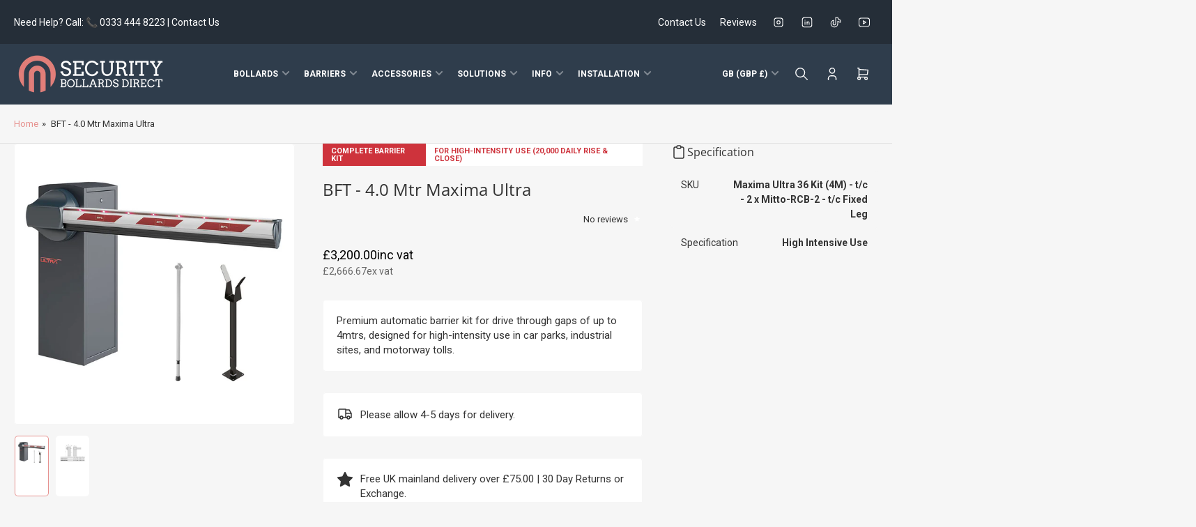

--- FILE ---
content_type: text/html; charset=UTF-8
request_url: https://www.risingsigma.com/zippy-v2/pop-scope.php?shop=security-bollards-direct&p=product
body_size: 270
content:
{"pop_here":false,"app_enabled":"1","image":"1","image_url":"","heading_text":"Check Delivery At Your Location","heading_color":"#000000","subheading_text":"Enter your ZIPCode and click on check to find delivery on your area.","subheading_color":"#000000","set_id":"4607","msg1":"Great news! - We can install in your area.","fail_msg":"Unfortunately, we are unable to install this barrier in your area."}

--- FILE ---
content_type: text/html; charset=UTF-8
request_url: https://www.risingsigma.com/zippy-v2/scope.php?shop=security-bollards-direct&page=products&product=maxima-ultra-4-0-mtr-automatic-arm-barrier
body_size: 234
content:
{"app_enabled":"1","set_id":"4600","disable_atc":"0","msg1":"Great news! We install automatic bollards in your area - subject to our quotation\/site survey.","fail_msg":"We might be able to help - Please call or email us and we'll see what we can do. ","char_length":"8","prod_here":1}

--- FILE ---
content_type: text/html; charset=UTF-8
request_url: https://www.risingsigma.com/zippy-v2/json.php?shop=security-bollards-direct
body_size: 484
content:
{"border_width":"1px","but_width":"1px","icon":"6","heading":"Do we install in your area?","box_width":"220","box_style":"solid","box_color":"#afafaf","box_rad":"0","but_text":"Check ","but_style":"solid","but_color":"#e6918e","but_rad":"0","succ_color":"#0bb15c","fail_color":"#ff0000","placeholder_text":"Enter your Postcode","back_color":"#e6918e","txt_color":"#ffffff","tooltip_text":"Please enter your Postcode below!","tooltip_back_color":"#ff0000","tooltip_txt_color":"#ffffff","wpos":"0","btn_selector":null,"pos_selector":null,"layout":"0","change_btn_text":"CHANGE","display_rule":"any","disp_rule_1":"1","disp_rule_2":"1","disp_rule_3":"1","rule_value_1":null,"rule_value_2":null,"rule_value_3":null,"cpos":"0","return_yes_msg":null,"return_no_msg":null,"output_heading":"Installation in","heading_color":"#333333","heading_size":"14","cart_checkout_disabled":"0","indian_pin_check":"0","popup_check_compulsory":"0","popup_restrict_store_entry":"0","watermark":"0","zipcode_cookie":"1","master_value":"1"}

--- FILE ---
content_type: text/css
request_url: https://securitybollardsdirect.co.uk/cdn/shop/t/138/assets/component-pills.css?v=106578598691679783531759832368
body_size: 91
content:
.pill-nav{display:flex;align-items:center;padding-inline-start:1px;grid-gap:.2rem}.pill-nav-item{flex:none;display:inline-flex;justify-content:center;align-items:center;padding:1.4rem;cursor:pointer;border:none;text-decoration:none;height:auto;font-size:calc(var(--font-body-scale) * 1.4rem);line-height:calc(1 / var(--font-body-scale));background:rgba(var(--color-aux-background));color:rgba(var(--color-aux-foreground));box-shadow:0 0 0 .1rem rgba(var(--color-aux-border)),0 3px rgba(var(--color-aux-box-shadow));position:relative;border-radius:var(--buttons-radius);font-family:var(--font-buttons-family)}.pill-nav-item .angle{flex:none}.setting-buttons-outline .pill-nav-item{background-color:transparent;color:currentColor}@media (min-width: 990px){.pill-nav-item{padding:1.5rem 1.6rem}}.pill-nav-item:hover:not(.pill-nav-item-disabled){box-shadow:0 0 0 .2rem rgba(var(--color-aux-border)),0 2px rgba(var(--color-aux-box-shadow));z-index:2}.setting-buttons-outline .pill-nav-item:hover:not(.pill-nav-item-disabled){background:transparent;color:rgb(var(--color-aux-foreground));box-shadow:0 0 0 .1rem rgb(var(--color-aux-border))}.pill-nav-item.is-active,.pill-nav-item.is-active:hover{background-color:rgba(var(--color-button));color:rgba(var(--color-button-text));box-shadow:0 0 0 .1rem rgba(var(--color-button)),0 2px rgba(var(--color-aux-box-shadow));z-index:2}.setting-buttons-outline .pill-nav-item.is-active{background:transparent;color:rgba(var(--color-button));box-shadow:0 0 0 .1rem rgba(var(--color-button)),0 2px rgba(var(--color-aux-box-shadow))}.setting-buttons-outline .pill-nav-item:hover.is-active{box-shadow:0 0 0 .2rem rgba(var(--color-button)),0 2px rgba(var(--color-aux-box-shadow))}.pill-nav-item-disabled{cursor:not-allowed}.pill-nav-item-disabled>*{opacity:.5}.pill-nav-slider{grid-gap:1rem}.pill-nav-slider .pill-nav-item{padding:1.2rem 1.6rem;width:4.4rem;height:4.4rem;font-size:calc(var(--font-body-scale) * 1.5rem);background:rgba(var(--color-aux-background));color:rgba(var(--color-aux-foreground));box-shadow:0 0 0 .1rem rgb(var(--color-aux-border))}.pill-nav-slider-inline-nav{opacity:0;transition:opacity .18s ease}.pill-nav-slider-inline-nav .pill-nav-item{position:absolute;top:50%;z-index:5;background:rgb(var(--color-aux-background));color:rgb(var(--color-aux-foreground))}.pill-nav-slider-inline-nav .pill-nav-item-prev{inset-inline-start:0;transform:translate(-1.5rem) translateY(-50%)}[dir=rtl] .pill-nav-slider-inline-nav .pill-nav-item-prev{transform:translate(1.5rem) translateY(-50%)}.pill-nav-slider-inline-nav .pill-nav-item-next{inset-inline-end:0;transform:translate(1.5rem) translateY(-50%)}[dir=rtl] .pill-nav-slider-inline-nav .pill-nav-item-next{transform:translate(-1.5rem) translateY(-50%)}.pill-nav-slider-offset-negative .pill-nav-item-prev{inset-inline-start:0;transform:translate(-1rem) translateY(calc(-50% - 1rem - 10px))}.pill-nav-slider-offset-negative .pill-nav-item-next{transform:translate(1rem) translateY(calc(-50% - 1rem - 10px))}
/*# sourceMappingURL=/cdn/shop/t/138/assets/component-pills.css.map?v=106578598691679783531759832368 */


--- FILE ---
content_type: text/css
request_url: https://securitybollardsdirect.co.uk/cdn/shop/t/138/assets/component-tabs.css?v=96235144827013818351759832369
body_size: -57
content:
.tabs-component-content[aria-hidden=true]{display:none}.tab-nav{display:flex;align-items:center;grid-gap:2rem;overflow-x:auto;position:relative;padding-inline-end:4rem;padding-bottom:.5rem}.tab-nav-wrap{position:relative}.tab-nav-wrap:after{content:"";position:absolute;top:0;inset-inline-end:0;background:linear-gradient(to right,#0000,rgb(var(--color-background)));width:5rem;height:100%;pointer-events:none;z-index:1}@media (min-width: 990px){.tab-nav{grid-gap:3rem;border-top:1px solid rgb(var(--color-border));overflow-x:visible;padding-inline-end:0;padding-bottom:0}.tab-nav-wrap:after{display:none}.block-section-title-aux .tab-nav{border-top:0}.block-section-title-aux .tab-nav-item{min-height:44px}}.tab-nav-item{flex:none;display:inline-flex;justify-content:center;align-items:center;padding:0 0 .3rem;cursor:pointer;border:none;text-decoration:none;height:auto;font-size:calc(var(--font-body-scale) * 1.5rem);line-height:calc(1.25 / var(--font-body-scale));color:rgb(var(--color-foreground));position:relative;font-weight:var(--font-bolder-weight);overflow:hidden;margin-top:-1px}.tab-nav-item>svg{width:2.4rem;height:2.4rem}.tab-nav-item.is-active{color:rgb(var(--color-accent-1));text-decoration:underline;text-underline-offset:.6rem;text-decoration-thickness:.2rem}.tab-nav-item-disabled{cursor:not-allowed}.tab-nav-item-disabled>*{opacity:.5}@media (min-width: 990px){.tab-nav-item{padding:2.5rem .25rem 0 0}.tab-nav-item:before{content:"";position:absolute;top:0;height:2px;width:0;left:0;background:currentColor;transition:width .36s ease}.tab-nav-item:after{content:"";position:absolute;top:-100%;left:50%;height:30px;width:30px;border-right:2px solid currentColor;border-bottom:2px solid currentColor;transform:translate(calc(-50% + 1px)) rotate(34deg) skew(-24deg);background:rgb(var(--color-background));transition:top .18s ease}.tab-nav-item.is-active{text-decoration:none}.tab-nav-item.is-active:before{width:calc(100% + 2px)}.tab-nav-item.is-active:after{top:-24px}}
/*# sourceMappingURL=/cdn/shop/t/138/assets/component-tabs.css.map?v=96235144827013818351759832369 */


--- FILE ---
content_type: text/javascript
request_url: https://securitybollardsdirect.co.uk/cdn/shop/t/138/assets/button-top.js?v=143728191179442520481759832368
body_size: -564
content:
customElements.get("button-top")||customElements.define("button-top",class extends HTMLElement{constructor(){super(),this.button=this.querySelector(".button-top"),this.button&&(this.timeout=null,window.addEventListener("scroll",()=>{clearTimeout(this.timeout),this.timeout=setTimeout(()=>{window.scrollY>400?this.button.classList.add("button-top-visible"):this.button.classList.remove("button-top-visible")},250)}),this.button.addEventListener("click",event=>{event.preventDefault(),this.handleClick()}))}handleClick(){document.documentElement.scrollTo({top:0,behavior:"smooth"})}});
//# sourceMappingURL=/cdn/shop/t/138/assets/button-top.js.map?v=143728191179442520481759832368


--- FILE ---
content_type: image/svg+xml
request_url: https://www.risingsigma.com/zippy-v2/assets/img/icons/svg/6.svg
body_size: 17628
content:
<svg xmlns="http://www.w3.org/2000/svg" version="1.1" width="30px" height="30px" viewBox="-5.0 -10.0 110.0 135.0">
 <path d="m50.43 4.0781c0.22266 0 0.44531 0.007813 0.66797 0.011719 0.22266 0.007812 0.44531 0.015625 0.66797 0.027344 0.22656 0.011718 0.44922 0.027343 0.66797 0.042968 0.22266 0.015625 0.44531 0.03125 0.66797 0.054688 0.22266 0.019531 0.44531 0.042968 0.66797 0.066406 0.21875 0.023438 0.44141 0.050781 0.66406 0.082031 0.21875 0.027344 0.44141 0.0625 0.66016 0.09375 0.22266 0.035157 0.44141 0.070313 0.66016 0.10938 0.22266 0.039063 0.44141 0.078125 0.66016 0.12109s0.4375 0.089844 0.65234 0.13672c0.21875 0.046875 0.4375 0.097656 0.65234 0.14844 0.21875 0.054688 0.43359 0.10547 0.65234 0.16406 0.21484 0.054687 0.42969 0.11328 0.64453 0.17578 0.21484 0.058594 0.42969 0.12109 0.64062 0.1875 0.21484 0.066406 0.42578 0.13281 0.64062 0.20312 0.21094 0.070313 0.42188 0.14062 0.63281 0.21484 0.21094 0.074219 0.42187 0.14844 0.62891 0.22656 0.21094 0.078125 0.41797 0.16016 0.625 0.24219 0.20703 0.082031 0.41406 0.16406 0.61719 0.25 0.20703 0.089843 0.41016 0.17578 0.61719 0.26562 0.20312 0.09375 0.40625 0.18359 0.60547 0.28125 0.20312 0.09375 0.40625 0.19141 0.60547 0.28906 0.19922 0.097656 0.39844 0.19922 0.59766 0.30469 0.19531 0.10156 0.39453 0.20703 0.58984 0.3125 0.19531 0.10938 0.39062 0.21875 0.58203 0.32812 0.19531 0.10938 0.38672 0.22266 0.57812 0.33984 0.19141 0.11328 0.37891 0.23047 0.57031 0.35156 0.1875 0.11719 0.375 0.23828 0.5625 0.35938 0.18359 0.125 0.37109 0.25 0.55469 0.375 0.18359 0.125 0.36719 0.25391 0.54688 0.38672 0.17969 0.12891 0.35937 0.26172 0.53906 0.39453s0.35547 0.26953 0.53125 0.40625c1.1367 0.88281 2.2812 1.8242 3.2812 2.8594 6.6289 6.8711 10.137 15.098 9.9414 24.699-0.035156 1.8398-0.19531 3.7188-0.63281 5.5078-0.44531 1.8281-1.1602 3.6016-1.8477 5.3477-2.4258 6.1523-5.7109 11.98-9.2461 17.559-3.0742 4.8672-6.3594 9.5977-9.8477 14.18-0.45313 0.60156-0.875 1.2266-1.3281 1.832-0.97266 1.3008-1.9688 2.5859-2.9805 3.8555l-4.0508 5.0586c-1.0039 1.2539-2.3594 2.9922-3.4961 4.082l-0.12109 0.039062c-0.09375-0.039062-0.15625-0.089843-0.23047-0.16016-0.25391-0.24219-0.46484-0.54297-0.69531-0.80859l-1.6797-1.9609c-2.9219-3.4336-5.6992-6.9844-8.3359-10.645-1.8672-2.5312-3.707-5.082-5.5234-7.6562-0.69531-0.99609-1.3477-2.0195-2.0312-3.0234-3.3398-4.8906-6.3711-9.6602-9.0898-14.93-0.47656-0.92969-0.98438-1.8477-1.4258-2.7891-0.66016-1.4141-1.2422-2.8555-1.8203-4.3047-1.3594-3.418-2.4766-6.6055-2.6016-10.312-0.30469-9.1289 2.7227-18.082 9.0117-24.781 0.14062-0.15234 0.28516-0.30469 0.43359-0.45313 0.14453-0.14844 0.29297-0.29687 0.44141-0.44141 0.14844-0.14844 0.29688-0.29297 0.44922-0.4375 0.15234-0.14062 0.30469-0.28516 0.45703-0.42578 0.15625-0.14062 0.30859-0.27734 0.46484-0.41797 0.15625-0.13672 0.31641-0.27344 0.47656-0.40625 0.15625-0.13672 0.31641-0.26953 0.48047-0.40234 0.16016-0.13281 0.32422-0.26172 0.48828-0.39062 0.16406-0.12891 0.32812-0.25781 0.49219-0.38281 0.16797-0.125 0.33594-0.25 0.50391-0.375 0.16797-0.12109 0.33594-0.24219 0.50781-0.36328 0.17188-0.11719 0.34375-0.23828 0.51563-0.35547 0.17187-0.11328 0.34766-0.23047 0.52344-0.34375s0.35156-0.22266 0.52734-0.33594c0.17578-0.10938 0.35547-0.21875 0.53516-0.32422s0.35938-0.21094 0.53906-0.31641c0.18359-0.10156 0.36328-0.20312 0.54687-0.30469 0.18359-0.10156 0.36719-0.19922 0.55078-0.29688 0.18359-0.09375 0.37109-0.19141 0.55859-0.28516 0.1875-0.089844 0.37109-0.18359 0.5625-0.27344 0.1875-0.089844 0.375-0.17578 0.56641-0.26562 0.1875-0.085937 0.37891-0.16797 0.57031-0.25391 0.19141-0.082031 0.38281-0.16406 0.57812-0.24219 0.19141-0.078126 0.38672-0.15625 0.57812-0.23047 0.19531-0.078125 0.39062-0.15234 0.58594-0.22266 0.19531-0.074218 0.39453-0.14453 0.58984-0.21094 0.19531-0.070313 0.39453-0.13672 0.59375-0.20312 0.19531-0.0625 0.39453-0.125 0.59375-0.1875 0.19922-0.0625 0.40234-0.12109 0.60156-0.17969 0.19922-0.054687 0.40234-0.11328 0.60156-0.16406 0.20313-0.054688 0.40625-0.10938 0.60547-0.15625 0.20312-0.050781 0.40625-0.10156 0.60938-0.14453 2.3984-0.52734 4.7891-0.73438 7.2383-0.8125 0.17578-0.003907 0.35547 0 0.53125 0.003906zm-1.7812 1.3203c-0.19141 0.007812-0.38672 0.019531-0.58203 0.03125-0.19531 0.011718-0.38672 0.023437-0.58203 0.039062s-0.38672 0.03125-0.58203 0.050781c-0.19141 0.019531-0.38672 0.039063-0.58203 0.0625-0.19141 0.023438-0.38281 0.046875-0.57812 0.074219-0.19141 0.023438-0.38672 0.050781-0.57813 0.082031-0.19141 0.027344-0.38281 0.058594-0.57422 0.09375-0.19141 0.03125-0.38672 0.066407-0.57422 0.10547-0.19141 0.035156-0.38281 0.074219-0.57422 0.11328-0.19141 0.039063-0.38281 0.082031-0.57031 0.125-0.19141 0.042969-0.37891 0.089844-0.56641 0.13672-0.19141 0.046875-0.37891 0.09375-0.56641 0.14453s-0.375 0.10156-0.5625 0.15625c-0.1875 0.054688-0.375 0.10938-0.5625 0.16406-0.18359 0.058594-0.37109 0.11719-0.55469 0.17969-0.18359 0.058594-0.37109 0.12109-0.55469 0.18359-0.18359 0.066406-0.36719 0.13281-0.54688 0.19922-0.18359 0.066406-0.36719 0.13672-0.54688 0.20703-0.18359 0.070313-0.36328 0.14062-0.54297 0.21484-0.17969 0.074219-0.35938 0.15234-0.53906 0.22656-0.17969 0.078125-0.35547 0.15625-0.53516 0.23828-0.17578 0.078126-0.35156 0.16016-0.52734 0.24609-0.17578 0.082032-0.35156 0.16797-0.52734 0.25391-0.17188 0.089844-0.34766 0.17578-0.51953 0.26563-0.17188 0.089843-0.34375 0.18359-0.51562 0.27734-0.16797 0.09375-0.33984 0.1875-0.50781 0.28125-0.17187 0.097657-0.33984 0.19531-0.50391 0.29688-0.16797 0.097656-0.33594 0.19922-0.5 0.30078-0.16797 0.10156-0.33203 0.20703-0.49609 0.3125-0.16406 0.10547-0.32422 0.21094-0.48828 0.32031-0.16016 0.10938-0.32031 0.21875-0.48047 0.32812-0.16016 0.11328-0.32031 0.22656-0.47656 0.33984-0.4375 0.30469-0.86328 0.62109-1.2852 0.94922-0.41797 0.32422-0.82812 0.66406-1.2305 1.0117-0.40234 0.35156-0.79688 0.71094-1.1797 1.082-0.38281 0.36719-0.75391 0.74609-1.1172 1.1367-0.18359 0.19922-0.36328 0.40234-0.54297 0.60547-0.17578 0.20703-0.35156 0.41016-0.52344 0.62109-0.17578 0.20703-0.34375 0.41797-0.51172 0.62891-0.16797 0.21484-0.33203 0.42969-0.49609 0.64453-0.16016 0.21875-0.32031 0.4375-0.47656 0.65625-0.16016 0.22266-0.3125 0.44531-0.46484 0.66797-0.15234 0.22656-0.30078 0.45312-0.44531 0.67969-0.14844 0.22656-0.28906 0.45703-0.42969 0.6875-0.14062 0.23438-0.27734 0.46484-0.41406 0.70313-0.13281 0.23437-0.26562 0.46875-0.39453 0.70703-0.12891 0.23828-0.25391 0.48047-0.37891 0.71875-0.12109 0.24219-0.24219 0.48438-0.35938 0.73047-0.11719 0.24219-0.23047 0.48828-0.33984 0.73828-0.11328 0.24609-0.21875 0.49219-0.32422 0.74219-0.10547 0.25-0.20703 0.5-0.30469 0.75391-0.097656 0.25391-0.19531 0.50391-0.28516 0.76172-0.09375 0.25391-0.18359 0.50781-0.26953 0.76562-0.085937 0.25781-0.16797 0.51562-0.25 0.77344-0.078124 0.25781-0.15625 0.51953-0.23047 0.77734-0.070313 0.26172-0.14062 0.52344-0.20703 0.78516-0.070312 0.26172-0.13281 0.52734-0.19141 0.78906-0.0625 0.26562-0.12109 0.53125-0.17188 0.79688-0.054687 0.26562-0.10547 0.53125-0.15234 0.79688-0.046876 0.26562-0.09375 0.53516-0.13281 0.80078-0.042969 0.26953-0.078125 0.53516-0.11328 0.80469s-0.066406 0.53906-0.09375 0.80859-0.050782 0.53906-0.074219 0.80859c-0.019531 0.26953-0.039063 0.53906-0.050781 0.80859-0.015625 0.27344-0.027344 0.54297-0.035156 0.8125-0.007813 0.26953-0.011719 0.54297-0.011719 0.8125 0 0.26953 0 0.54297 0.007812 0.8125 0.003907 0.26953 0.011719 0.54297 0.023438 0.8125 0.19922 4.3398 1.8438 8.4531 3.6094 12.371 0.85547 1.8945 1.7617 3.7617 2.7266 5.6016 0.96484 1.8398 1.9844 3.6523 3.0586 5.4297 2.125 3.457 4.3516 6.8477 6.6758 10.176 2.6602 3.9531 5.4492 7.8164 8.3633 11.586 1.5781 2.0977 3.2031 4.1602 4.8711 6.1914 0.92969 1.1406 1.8633 2.3203 2.9023 3.3633 0.19531-0.21484 0.38672-0.43359 0.57031-0.65625 2.3711-2.8008 4.6797-5.6523 6.9297-8.5547 2.25-2.9023 4.4336-5.8477 6.5547-8.8438 1.0781-1.5039 2.1758-2.9922 3.2188-4.5195 2.3633-3.4492 4.5742-6.9961 6.6367-10.637 1.9102-3.3555 3.6641-6.6875 5.1836-10.242 1.0234-2.3906 2-4.8125 2.5938-7.3516 0.60938-2.5859 0.64844-5.6523 0.44141-8.2969-0.019531-0.25781-0.046875-0.51953-0.074218-0.77734-0.03125-0.26172-0.0625-0.51953-0.097657-0.77734-0.035156-0.26172-0.074219-0.51953-0.11328-0.77734-0.042969-0.25781-0.085938-0.51562-0.13281-0.76953-0.046876-0.25781-0.097657-0.51562-0.15234-0.76953-0.054688-0.25781-0.10938-0.51172-0.17188-0.76562-0.058594-0.25391-0.12109-0.50781-0.1875-0.76172-0.066407-0.25-0.13672-0.50391-0.20703-0.75391-0.070313-0.25-0.14844-0.5-0.22266-0.75-0.078125-0.25-0.16016-0.5-0.24609-0.74609-0.082032-0.24609-0.16797-0.49219-0.25781-0.73828s-0.18359-0.49219-0.28125-0.73438c-0.09375-0.24219-0.19141-0.48438-0.29297-0.72266-0.10156-0.24219-0.20703-0.48047-0.3125-0.71875-0.10938-0.23828-0.21875-0.47656-0.33203-0.71094-0.11328-0.23828-0.23047-0.46875-0.34766-0.70312-0.11719-0.23438-0.23828-0.46484-0.36328-0.69531s-0.25-0.45703-0.38281-0.68359c-0.12891-0.22656-0.26172-0.45312-0.39453-0.67578-0.13672-0.22266-0.27344-0.44531-0.41406-0.66406-0.14062-0.22266-0.28125-0.44141-0.42969-0.65625-0.14453-0.21875-0.29297-0.43359-0.44531-0.64453-0.14844-0.21484-0.30078-0.42578-0.45703-0.63672-0.15625-0.20703-0.31641-0.41797-0.47656-0.62109-0.16016-0.20703-0.32422-0.41016-0.48828-0.61328-0.16797-0.20312-0.33594-0.40234-0.50391-0.59766-0.17188-0.19922-0.34375-0.39453-0.51953-0.58984-0.17578-0.19141-0.35547-0.38281-0.53516-0.57422-0.17969-0.1875-0.35937-0.375-0.54297-0.5625-0.1875-0.18359-0.37109-0.36719-0.5625-0.54688-0.1875-0.17969-0.37891-0.35937-0.57031-0.53516-0.19531-0.17578-0.39062-0.34766-0.58594-0.51953-6.2305-5.3359-14.152-8.2695-22.379-7.8672zm11.883 19.129c3.3867 2.8008 5.3594 6.7734 5.7578 11.129 0.37109 4.0625-0.91016 8.3789-3.5312 11.523-3.0352 3.6406-6.7852 5.6914-11.523 6.1289-0.12891 0.007812-0.25781 0.015625-0.38672 0.023437-0.12891 0.007813-0.25781 0.011719-0.38672 0.015625-0.12891 0.003906-0.25781 0.003906-0.38672 0.003906-0.12891 0-0.25781 0-0.38672-0.003906-0.12891 0-0.25781-0.003906-0.38672-0.011718-0.12891-0.003907-0.25391-0.011719-0.38281-0.023438-0.12891-0.007812-0.25781-0.015625-0.38672-0.03125-0.12891-0.011719-0.25781-0.023438-0.38281-0.039062-0.12891-0.015626-0.25781-0.03125-0.38281-0.050782-0.12891-0.015625-0.25781-0.035156-0.38281-0.058594-0.12891-0.019531-0.25391-0.042968-0.37891-0.066406-0.12891-0.023437-0.25391-0.050781-0.37891-0.078125-0.12891-0.027343-0.25391-0.054687-0.37891-0.085937l-0.375-0.09375c-0.125-0.035156-0.24609-0.066406-0.37109-0.10547-0.125-0.035156-0.24609-0.074219-0.37109-0.11328-0.12109-0.039063-0.24219-0.078125-0.36328-0.12109-0.125-0.042969-0.24609-0.085938-0.36719-0.12891-0.11719-0.046875-0.23828-0.09375-0.35938-0.14062-0.11719-0.046875-0.23828-0.097657-0.35547-0.14844-0.12109-0.050781-0.23828-0.10156-0.35547-0.15625-0.11719-0.050781-0.23047-0.10547-0.34766-0.16406-0.11719-0.054688-0.23047-0.11328-0.34766-0.17188-0.11328-0.058594-0.22656-0.12109-0.33984-0.17969-0.11328-0.0625-0.22656-0.125-0.33594-0.19141-0.11328-0.0625-0.22266-0.12891-0.33203-0.19531-0.10938-0.066407-0.21875-0.13672-0.32812-0.20703-0.10938-0.070312-0.21484-0.14062-0.32422-0.21094-0.10547-0.074219-0.21094-0.14844-0.31641-0.22266-0.10547-0.074218-0.20703-0.14844-0.3125-0.22656-0.10156-0.078125-0.20312-0.15625-0.30469-0.23438-0.10156-0.082031-0.20312-0.16406-0.30078-0.24609-0.10547-0.085937-0.20703-0.17188-0.30859-0.26172-0.10547-0.085937-0.20703-0.17578-0.30469-0.26953-0.10156-0.089843-0.19922-0.17969-0.30078-0.27344-0.097657-0.09375-0.19141-0.19141-0.28906-0.28516-0.09375-0.097657-0.19141-0.19141-0.28516-0.28906-0.09375-0.10156-0.18359-0.19922-0.27344-0.30078-0.09375-0.097656-0.18359-0.19922-0.26953-0.30469-0.089843-0.10156-0.17578-0.20312-0.26172-0.30859-0.085937-0.10547-0.17187-0.21094-0.25391-0.31641-0.085937-0.10938-0.16797-0.21484-0.24609-0.32422-0.082031-0.10938-0.16406-0.21875-0.24219-0.32813-0.078125-0.10937-0.15234-0.22266-0.22656-0.33594-0.078124-0.11328-0.15234-0.22656-0.22266-0.33984-0.074218-0.11328-0.14453-0.23047-0.21484-0.34375-0.070312-0.11719-0.13672-0.23438-0.20703-0.35156-0.066406-0.11719-0.13281-0.23828-0.19531-0.35547-0.0625-0.12109-0.125-0.23828-0.1875-0.35938s-0.12109-0.24219-0.17969-0.36719c-0.058593-0.12109-0.11328-0.24609-0.17188-0.36719-0.054687-0.125-0.10547-0.25-0.16016-0.375-0.050781-0.125-0.10156-0.25-0.15234-0.375-0.046875-0.125-0.09375-0.25391-0.14062-0.38281-0.046875-0.125-0.089843-0.25391-0.13281-0.38281s-0.085938-0.25781-0.125-0.38672c-0.039063-0.12891-0.078125-0.25781-0.11719-0.39062-0.035156-0.12891-0.070312-0.25781-0.10547-0.39062-0.03125-0.13281-0.0625-0.26172-0.09375-0.39453s-0.058593-0.26562-0.085937-0.39844c-0.027344-0.13281-0.050781-0.26563-0.074219-0.39844-0.027344-0.13281-0.046875-0.26562-0.066406-0.40234-0.023438-0.13281-0.042969-0.26562-0.058594-0.40234-0.015625-0.13281-0.03125-0.26562-0.046875-0.40234-0.42578-4.418 1.0078-8.6328 3.8281-12.031 2.7891-3.3633 6.8789-5.3242 11.191-5.7266l0.050782-0.007812c4.1914-0.38281 8.5156 1.1523 11.723 3.8125zm-11.699-2.4961-0.074219 0.011719c-0.125 0.007812-0.24609 0.019531-0.36719 0.035156-0.125 0.011719-0.24609 0.027344-0.37109 0.042969-0.12109 0.015625-0.24219 0.035156-0.36328 0.054687-0.125 0.019531-0.24609 0.039063-0.36719 0.0625-0.12109 0.019531-0.24219 0.042969-0.36328 0.070313-0.12109 0.023437-0.24219 0.050781-0.36328 0.078125-0.11719 0.03125-0.23828 0.058593-0.35938 0.089843-0.11719 0.03125-0.23828 0.066407-0.35547 0.097657-0.11719 0.035156-0.23828 0.070312-0.35547 0.10938-0.11719 0.035156-0.23438 0.074218-0.35156 0.11328s-0.23438 0.082031-0.34766 0.125c-0.11719 0.042969-0.23047 0.085937-0.34766 0.13281-0.11328 0.046874-0.22656 0.09375-0.33984 0.14062-0.11328 0.050782-0.22656 0.097657-0.33984 0.14844-0.11328 0.054688-0.22266 0.10547-0.33594 0.16016-0.10938 0.054688-0.21875 0.10938-0.33203 0.16406-0.10938 0.058593-0.21875 0.11719-0.32422 0.17578-0.10938 0.058594-0.21484 0.12109-0.32422 0.18359l-0.31641 0.1875c-0.10547 0.066406-0.21094 0.13281-0.3125 0.19922-0.10547 0.066407-0.20703 0.13672-0.30859 0.20703-0.10156 0.070312-0.20312 0.14062-0.30469 0.21094-0.097656 0.074219-0.19922 0.14844-0.29688 0.22266-0.097656 0.074218-0.19531 0.14844-0.29297 0.22656-0.09375 0.078125-0.19141 0.15625-0.28516 0.23438-0.09375 0.082031-0.1875 0.16016-0.28125 0.24219-0.089843 0.082032-0.18359 0.16406-0.27344 0.25-0.089844 0.085938-0.17969 0.16797-0.26562 0.25391-0.089844 0.089843-0.17578 0.17578-0.26172 0.26562-0.085938 0.085937-0.17188 0.17578-0.25781 0.26562-0.082032 0.089843-0.16406 0.18359-0.24609 0.27734-0.082032 0.089844-0.16406 0.18359-0.24219 0.27734s-0.15625 0.1875-0.23438 0.28516c-0.078125 0.09375-0.15234 0.1875-0.22656 0.28516-0.074219 0.097656-0.14844 0.19531-0.21875 0.29297-0.074219 0.097656-0.14453 0.19922-0.21094 0.29687-0.070312 0.10156-0.14062 0.20313-0.20703 0.30469s-0.13281 0.20312-0.19531 0.30859c-0.066407 0.10156-0.12891 0.20703-0.19141 0.3125-0.0625 0.10547-0.12109 0.21094-0.17969 0.31641-0.0625 0.10547-0.12109 0.21484-0.17578 0.32031-0.058593 0.10938-0.11328 0.21875-0.16797 0.32813-0.050782 0.10937-0.10547 0.21875-0.15625 0.32812-0.050782 0.10938-0.10156 0.22266-0.14844 0.33594-0.050781 0.10938-0.097656 0.22266-0.14453 0.33594-0.042969 0.11328-0.089844 0.22656-0.13281 0.33984-0.042968 0.11328-0.082031 0.23047-0.125 0.34375-0.039062 0.11719-0.078124 0.23047-0.11719 0.34766-0.035156 0.11719-0.070313 0.23047-0.10547 0.34766-0.035156 0.11719-0.070312 0.23438-0.10156 0.35156-0.03125 0.12109-0.058594 0.23828-0.089844 0.35547-0.027344 0.11719-0.054688 0.23828-0.082031 0.35547-0.023438 0.12109-0.050781 0.24219-0.070313 0.35938-0.023437 0.12109-0.046875 0.24219-0.066406 0.35938-0.019531 0.12109-0.039062 0.24219-0.054688 0.36328-0.015624 0.12109-0.03125 0.24219-0.046874 0.36328-0.015626 0.12109-0.027344 0.24219-0.039063 0.36328-0.007813 0.12109-0.019531 0.24219-0.027344 0.36328-0.007812 0.12109-0.015625 0.24609-0.019531 0.36719s-0.007812 0.24219-0.011719 0.36328v0.36719c0 0.12109 0.003907 0.24219 0.007813 0.36719 0.003906 0.12109 0.007812 0.24219 0.015625 0.36328 0.007812 0.12109 0.015625 0.24219 0.027343 0.36719 0.33984 3.9336 2.3672 7.7656 5.3828 10.309 0.097656 0.082031 0.19141 0.16016 0.28906 0.23438 0.097656 0.078125 0.19531 0.15625 0.29297 0.23047s0.19922 0.14844 0.29688 0.21875c0.10156 0.074219 0.20312 0.14453 0.30469 0.21484 0.10156 0.070313 0.20312 0.13672 0.30859 0.20313 0.10547 0.070312 0.20703 0.13281 0.3125 0.19922 0.10547 0.066406 0.21484 0.12891 0.32031 0.19141s0.21484 0.12109 0.32422 0.17969c0.10547 0.0625 0.21484 0.11719 0.32812 0.17578 0.10938 0.058594 0.21875 0.11328 0.32812 0.16797 0.11328 0.050781 0.22656 0.10547 0.33594 0.15625 0.11328 0.050781 0.22656 0.10156 0.33984 0.14844 0.11328 0.050781 0.23047 0.097656 0.34375 0.14453 0.11328 0.042969 0.23047 0.089843 0.34766 0.13281 0.11328 0.042969 0.23047 0.082031 0.34766 0.125 0.11719 0.039063 0.23437 0.078125 0.35156 0.11328 0.12109 0.039063 0.23828 0.074219 0.35547 0.10938 0.12109 0.03125 0.23828 0.066406 0.35938 0.097656s0.23828 0.0625 0.35938 0.089844c0.12109 0.027343 0.24219 0.054687 0.36328 0.082031 0.12109 0.023437 0.24219 0.046875 0.36328 0.070312 0.12109 0.023438 0.24219 0.042969 0.36719 0.0625 0.12109 0.019531 0.24219 0.039063 0.36719 0.054688 0.12109 0.015625 0.24219 0.03125 0.36719 0.042969 0.12109 0.015624 0.24609 0.027343 0.36719 0.039062 0.125 0.007812 0.25 0.019531 0.37109 0.027344 0.125 0.003906 0.24609 0.011718 0.37109 0.015625 0.125 0.003906 0.24609 0.007812 0.37109 0.007812 0.125 0.003907 0.24609 0.003907 0.37109 0 0.125 0 0.24609-0.003906 0.37109-0.007812 0.125-0.003907 0.24609-0.011719 0.37109-0.019531 0.12109-0.007813 0.24609-0.015626 0.37109-0.027344 3.8672-0.30078 7.4727-2.3086 9.9727-5.2383 2.5156-2.9492 3.9453-6.8906 3.6367-10.781-0.30469-3.8594-2.1055-7.6914-5.0703-10.211-3.1211-2.6523-7.0234-4.0547-11.137-3.7344z"/>
</svg>